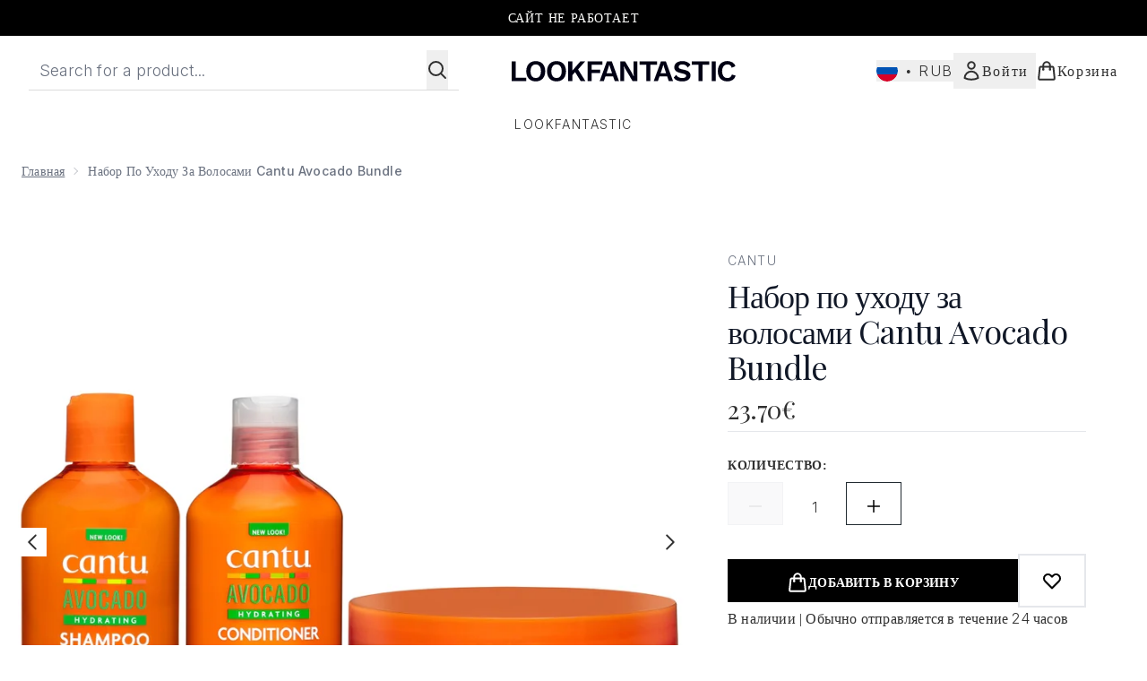

--- FILE ---
content_type: text/html
request_url: https://www.lookfantastic.ru/fragments/productGalleryFragment?masterSku=12939771
body_size: -1536
content:
<figure class="carouselImages min-w-full"> <picture> <source srcset="https://www.lookfantastic.ru/images?url=https://static.thcdn.com/productimg/original/12939771-8005280259924335.jpg&format=webp&auto=avif&width=472&height=472&fit=cover 1x, https://www.lookfantastic.ru/images?url=https://static.thcdn.com/productimg/original/12939771-8005280259924335.jpg&format=webp&auto=avif&width=472&height=472&fit=cover&dpr=2 2x" media="(max-width: 430px)"><source srcset="https://www.lookfantastic.ru/images?url=https://static.thcdn.com/productimg/original/12939771-8005280259924335.jpg&format=webp&auto=avif&width=700&height=700&fit=cover 1x, https://www.lookfantastic.ru/images?url=https://static.thcdn.com/productimg/original/12939771-8005280259924335.jpg&format=webp&auto=avif&width=700&height=700&fit=cover&dpr=2 2x" media="(max-width: 640px)"><source srcset="https://www.lookfantastic.ru/images?url=https://static.thcdn.com/productimg/original/12939771-8005280259924335.jpg&format=webp&auto=avif&width=800&height=800&fit=cover 1x, https://www.lookfantastic.ru/images?url=https://static.thcdn.com/productimg/original/12939771-8005280259924335.jpg&format=webp&auto=avif&width=800&height=800&fit=cover&dpr=2 2x" media="(max-width: 768px)"><source srcset="https://www.lookfantastic.ru/images?url=https://static.thcdn.com/productimg/original/12939771-8005280259924335.jpg&format=webp&auto=avif&width=650&height=650&fit=cover 1x, https://www.lookfantastic.ru/images?url=https://static.thcdn.com/productimg/original/12939771-8005280259924335.jpg&format=webp&auto=avif&width=650&height=650&fit=cover&dpr=2 2x" media="(max-width: 1024px)"><source srcset="https://www.lookfantastic.ru/images?url=https://static.thcdn.com/productimg/original/12939771-8005280259924335.jpg&format=webp&auto=avif&width=820&height=820&fit=cover 1x, https://www.lookfantastic.ru/images?url=https://static.thcdn.com/productimg/original/12939771-8005280259924335.jpg&format=webp&auto=avif&width=820&height=820&fit=cover&dpr=2 2x" media="(max-width: 1366px)">  <img src="https://www.lookfantastic.ru/images?url=https://static.thcdn.com/productimg/original/12939771-8005280259924335.jpg&format=webp&auto=avif&width=1200&height=1200&fit=cover" srcset="https://www.lookfantastic.ru/images?url=https://static.thcdn.com/productimg/original/12939771-8005280259924335.jpg&format=webp&auto=avif&width=1200&height=1200&fit=cover 1x, https://www.lookfantastic.ru/images?url=https://static.thcdn.com/productimg/original/12939771-8005280259924335.jpg&format=webp&auto=avif&width=1200&height=1200&fit=cover&dpr=2 2x" alt="Набор по уходу за волосами Cantu Avocado Bundle Image 2" loading="eager" width="1200" height="1200" class="snap-center h-full object-cover mx-auto" decoding="auto" fetchpriority="auto">  </picture>    </figure><figure class="carouselImages min-w-full"> <picture> <source srcset="https://www.lookfantastic.ru/images?url=https://static.thcdn.com/productimg/original/12939771-5805280259955019.jpg&format=webp&auto=avif&width=472&height=472&fit=cover 1x, https://www.lookfantastic.ru/images?url=https://static.thcdn.com/productimg/original/12939771-5805280259955019.jpg&format=webp&auto=avif&width=472&height=472&fit=cover&dpr=2 2x" media="(max-width: 430px)"><source srcset="https://www.lookfantastic.ru/images?url=https://static.thcdn.com/productimg/original/12939771-5805280259955019.jpg&format=webp&auto=avif&width=700&height=700&fit=cover 1x, https://www.lookfantastic.ru/images?url=https://static.thcdn.com/productimg/original/12939771-5805280259955019.jpg&format=webp&auto=avif&width=700&height=700&fit=cover&dpr=2 2x" media="(max-width: 640px)"><source srcset="https://www.lookfantastic.ru/images?url=https://static.thcdn.com/productimg/original/12939771-5805280259955019.jpg&format=webp&auto=avif&width=800&height=800&fit=cover 1x, https://www.lookfantastic.ru/images?url=https://static.thcdn.com/productimg/original/12939771-5805280259955019.jpg&format=webp&auto=avif&width=800&height=800&fit=cover&dpr=2 2x" media="(max-width: 768px)"><source srcset="https://www.lookfantastic.ru/images?url=https://static.thcdn.com/productimg/original/12939771-5805280259955019.jpg&format=webp&auto=avif&width=650&height=650&fit=cover 1x, https://www.lookfantastic.ru/images?url=https://static.thcdn.com/productimg/original/12939771-5805280259955019.jpg&format=webp&auto=avif&width=650&height=650&fit=cover&dpr=2 2x" media="(max-width: 1024px)"><source srcset="https://www.lookfantastic.ru/images?url=https://static.thcdn.com/productimg/original/12939771-5805280259955019.jpg&format=webp&auto=avif&width=820&height=820&fit=cover 1x, https://www.lookfantastic.ru/images?url=https://static.thcdn.com/productimg/original/12939771-5805280259955019.jpg&format=webp&auto=avif&width=820&height=820&fit=cover&dpr=2 2x" media="(max-width: 1366px)">  <img src="https://www.lookfantastic.ru/images?url=https://static.thcdn.com/productimg/original/12939771-5805280259955019.jpg&format=webp&auto=avif&width=1200&height=1200&fit=cover" srcset="https://www.lookfantastic.ru/images?url=https://static.thcdn.com/productimg/original/12939771-5805280259955019.jpg&format=webp&auto=avif&width=1200&height=1200&fit=cover 1x, https://www.lookfantastic.ru/images?url=https://static.thcdn.com/productimg/original/12939771-5805280259955019.jpg&format=webp&auto=avif&width=1200&height=1200&fit=cover&dpr=2 2x" alt="Набор по уходу за волосами Cantu Avocado Bundle Image 3" loading="eager" width="1200" height="1200" class="snap-center h-full object-cover mx-auto" decoding="auto" fetchpriority="auto">  </picture>    </figure><figure class="carouselImages min-w-full"> <picture> <source srcset="https://www.lookfantastic.ru/images?url=https://static.thcdn.com/productimg/original/12939771-1885280259985916.jpg&format=webp&auto=avif&width=472&height=472&fit=cover 1x, https://www.lookfantastic.ru/images?url=https://static.thcdn.com/productimg/original/12939771-1885280259985916.jpg&format=webp&auto=avif&width=472&height=472&fit=cover&dpr=2 2x" media="(max-width: 430px)"><source srcset="https://www.lookfantastic.ru/images?url=https://static.thcdn.com/productimg/original/12939771-1885280259985916.jpg&format=webp&auto=avif&width=700&height=700&fit=cover 1x, https://www.lookfantastic.ru/images?url=https://static.thcdn.com/productimg/original/12939771-1885280259985916.jpg&format=webp&auto=avif&width=700&height=700&fit=cover&dpr=2 2x" media="(max-width: 640px)"><source srcset="https://www.lookfantastic.ru/images?url=https://static.thcdn.com/productimg/original/12939771-1885280259985916.jpg&format=webp&auto=avif&width=800&height=800&fit=cover 1x, https://www.lookfantastic.ru/images?url=https://static.thcdn.com/productimg/original/12939771-1885280259985916.jpg&format=webp&auto=avif&width=800&height=800&fit=cover&dpr=2 2x" media="(max-width: 768px)"><source srcset="https://www.lookfantastic.ru/images?url=https://static.thcdn.com/productimg/original/12939771-1885280259985916.jpg&format=webp&auto=avif&width=650&height=650&fit=cover 1x, https://www.lookfantastic.ru/images?url=https://static.thcdn.com/productimg/original/12939771-1885280259985916.jpg&format=webp&auto=avif&width=650&height=650&fit=cover&dpr=2 2x" media="(max-width: 1024px)"><source srcset="https://www.lookfantastic.ru/images?url=https://static.thcdn.com/productimg/original/12939771-1885280259985916.jpg&format=webp&auto=avif&width=820&height=820&fit=cover 1x, https://www.lookfantastic.ru/images?url=https://static.thcdn.com/productimg/original/12939771-1885280259985916.jpg&format=webp&auto=avif&width=820&height=820&fit=cover&dpr=2 2x" media="(max-width: 1366px)">  <img src="https://www.lookfantastic.ru/images?url=https://static.thcdn.com/productimg/original/12939771-1885280259985916.jpg&format=webp&auto=avif&width=1200&height=1200&fit=cover" srcset="https://www.lookfantastic.ru/images?url=https://static.thcdn.com/productimg/original/12939771-1885280259985916.jpg&format=webp&auto=avif&width=1200&height=1200&fit=cover 1x, https://www.lookfantastic.ru/images?url=https://static.thcdn.com/productimg/original/12939771-1885280259985916.jpg&format=webp&auto=avif&width=1200&height=1200&fit=cover&dpr=2 2x" alt="Набор по уходу за волосами Cantu Avocado Bundle Image 4" loading="eager" width="1200" height="1200" class="snap-center h-full object-cover mx-auto" decoding="auto" fetchpriority="auto">  </picture>    </figure>

--- FILE ---
content_type: text/html
request_url: https://www.lookfantastic.ru/fragments/productThumbnailFragment?masterSku=12939771
body_size: -1756
content:
<li class="mr-6"><button class="product-thumbnail" aria-label="Open image  2 (Набор по уходу за волосами Cantu Avocado Bundle)"><figure class="pointer-events-none thumbnail-image aspect-square"> <picture>   <img src="https://www.lookfantastic.ru/images?url=https://static.thcdn.com/productimg/original/12939771-8005280259924335.jpg&format=webp&auto=avif&width=100&height=100&fit=cover" alt="Набор по уходу за волосами Cantu Avocado Bundle Image 2" loading="lazy" width="100" height="100" class="max-w-none cursor-pointer  object-cover mx-auto" decoding="auto" fetchpriority="low">  </picture>    </figure></button></li><li class="mr-6"><button class="product-thumbnail" aria-label="Open image  3 (Набор по уходу за волосами Cantu Avocado Bundle)"><figure class="pointer-events-none thumbnail-image aspect-square"> <picture>   <img src="https://www.lookfantastic.ru/images?url=https://static.thcdn.com/productimg/original/12939771-5805280259955019.jpg&format=webp&auto=avif&width=100&height=100&fit=cover" alt="Набор по уходу за волосами Cantu Avocado Bundle Image 3" loading="lazy" width="100" height="100" class="max-w-none cursor-pointer  object-cover mx-auto" decoding="auto" fetchpriority="low">  </picture>    </figure></button></li><li class="mr-6"><button class="product-thumbnail" aria-label="Open image  4 (Набор по уходу за волосами Cantu Avocado Bundle)"><figure class="pointer-events-none thumbnail-image aspect-square"> <picture>   <img src="https://www.lookfantastic.ru/images?url=https://static.thcdn.com/productimg/original/12939771-1885280259985916.jpg&format=webp&auto=avif&width=100&height=100&fit=cover" alt="Набор по уходу за волосами Cantu Avocado Bundle Image 4" loading="lazy" width="100" height="100" class="max-w-none cursor-pointer  object-cover mx-auto" decoding="auto" fetchpriority="low">  </picture>    </figure></button></li>